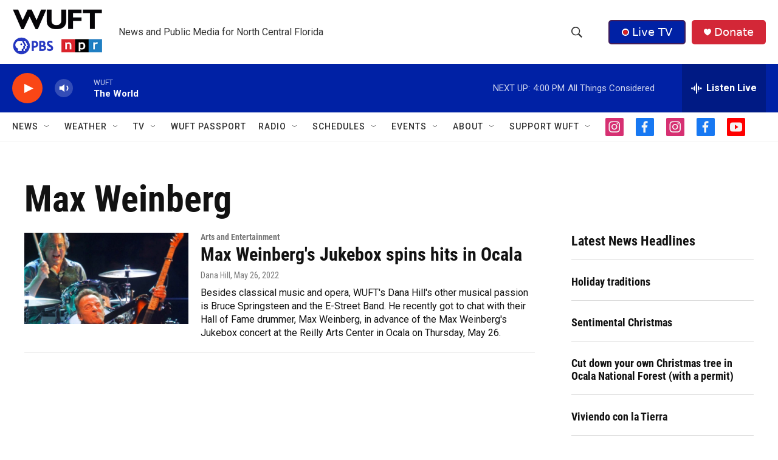

--- FILE ---
content_type: text/html; charset=utf-8
request_url: https://www.google.com/recaptcha/api2/aframe
body_size: 266
content:
<!DOCTYPE HTML><html><head><meta http-equiv="content-type" content="text/html; charset=UTF-8"></head><body><script nonce="iNXDAB_BviiKbsNyhJdrPw">/** Anti-fraud and anti-abuse applications only. See google.com/recaptcha */ try{var clients={'sodar':'https://pagead2.googlesyndication.com/pagead/sodar?'};window.addEventListener("message",function(a){try{if(a.source===window.parent){var b=JSON.parse(a.data);var c=clients[b['id']];if(c){var d=document.createElement('img');d.src=c+b['params']+'&rc='+(localStorage.getItem("rc::a")?sessionStorage.getItem("rc::b"):"");window.document.body.appendChild(d);sessionStorage.setItem("rc::e",parseInt(sessionStorage.getItem("rc::e")||0)+1);localStorage.setItem("rc::h",'1765486768710');}}}catch(b){}});window.parent.postMessage("_grecaptcha_ready", "*");}catch(b){}</script></body></html>